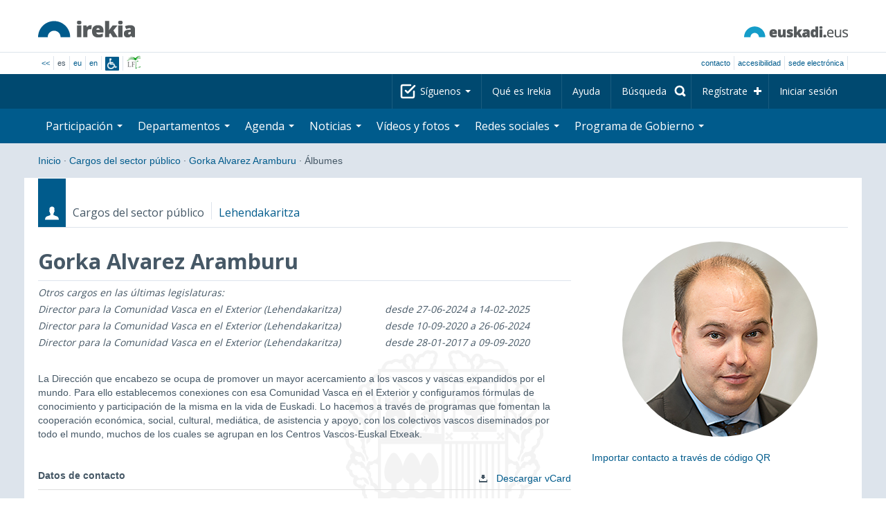

--- FILE ---
content_type: text/html; charset=utf-8
request_url: https://www.irekia.euskadi.eus/es/politicians/42-gorka-alvarez-aramburu/albums
body_size: 14565
content:
<!DOCTYPE html>
<!-- paulirish.com/2008/conditional-stylesheets-vs-css-hacks-answer-neither/ -->
<!--[if lt IE 7]> <html class="no-js ie6 oldie" lang="es"> <![endif]-->
<!--[if IE 7]>    <html class="no-js ie7 oldie" lang="es"> <![endif]-->
<!--[if IE 8]>    <html class="no-js ie8 oldie" lang="es"> <![endif]-->
<!--[if IE 9]>    <html class="no-js ie9" lang="es"> <![endif]-->

<!-- Consider adding an manifest.appcache: h5bp.com/d/Offline -->
<!--[if gt IE 8]><!--> <html class="no-js" lang="es"> <!--<![endif]-->
<head>
  <meta http-equiv="content-type" content="text/html; charset=UTF-8">
  <!-- <meta charset="utf-8"> -->
  <!-- <meta http-equiv="Content-Script-Type" content="text/javascript"> -->
  <!-- <meta http-equiv="Content-Style-Type" content="text/css"> -->
  <meta http-equiv="X-UA-Compatible" content="IE=edge">

  <meta name="Description" lang="es" content="Transparencia y participación ciudadana en Eusko Jaurlaritza - Gobierno Vasco">
  <meta name="Keywords" lang="es" content="Euskadi, País Vasco, Eusko Jaurlaritza - Gobierno Vasco, transparencia, participación ciudadana, gobierno abierto, Irekia,    Eusko Jaurlaritza, Lehendakari, gardentasuna, herritarren parte-hartzea, gobernu irekia, Basque Country,    Basque Government, Open Government, Transparency">
  <meta name="author" content="Irekia">
  
  <meta name="csrf-token" content="FszvWZ3YIfB1T1bLOAlFL0T31EcFxYpYusRAfcpkZ1TKAG3odXdZPJnjm6DMRKUUnQDJrQ1JcrtZBJnRL2vlZg">
  <meta name="csrf-param" content="authenticity_token">

<script defer data-domain="irekia.euskadi.eus" src="https://ef820.efaber.net/js/plausible.js"></script>
<script defer data-domain="irekia.euskadi.eus" src="https://pl.irekia.euskadi.eus/js/plausible.js"></script>

  <!-- Mobile viewport optimized: j.mp/bplateviewport -->
  <meta name="viewport" content="width=1210">
  <meta name="theme-color" content="#EAEAEA">
  
  <meta property="fb:pages" content="1567494823469990">
  <meta property="fb:pages" content="416723460540">

  <meta name="mobile-web-app-capable" content="yes">
<meta name="application-name" content="Irekia">

<!-- Add to homescreen for Safari on iOS -->
<meta name="apple-mobile-web-app-capable" content="yes">
<meta name="apple-mobile-web-app-status-bar-style" content="black">
<meta name="apple-mobile-web-app-title" content="Irekia">
<link rel="apple-touch-icon" sizes="57x57" href="/assets/apple/apple-icon-57x57-be1d137ac222461c1bacb0c0e08088863aa79a318161b07a51dc89ff27e64e41.png">
<link rel="apple-touch-icon" sizes="60x60" href="/assets/apple/apple-icon-60x60-3ad1372ed821339690b2ab531ec990a1ba907f72935c3d6e79e691ee0be428df.png">
<link rel="apple-touch-icon" sizes="72x72" href="/assets/apple/apple-icon-72x72-1f62d24a0386e27fdfb6b0ca74e981fd6cb4930dda5b1252badc242601dd74fe.png">
<link rel="apple-touch-icon" sizes="76x76" href="/assets/apple/apple-icon-76x76-77092c93247c2715529c69a99b633ccaa2828c00e1179ec112a8ee6f33a8a969.png">
<link rel="apple-touch-icon" sizes="114x114" href="/assets/apple/apple-icon-114x114-022d4ff43f290b24885f2e40af5b06f24fe689a451c04dff2e17ac0eed937f00.png">
<link rel="apple-touch-icon" sizes="120x120" href="/assets/apple/apple-icon-120x120-534b4e86a1deea311e0b77e32f616e6a84ffa27ca7855a5b78e92eea5122f408.png">
<link rel="apple-touch-icon" sizes="144x144" href="/assets/apple/apple-icon-144x144-56226caf2f7c35c34584c5ac6badeb502b943a1f858ae14a67fdbd3cbe8c4650.png">
<link rel="apple-touch-icon" sizes="152x152" href="/assets/apple/apple-icon-152x152-ed34a64e71e27a04b265c0a737210d207ec49b1016c14b7517d9479a0ca3ccd2.png">
<link rel="apple-touch-icon" sizes="180x180" href="/assets/apple/apple-icon-180x180-d659c1f7ed312aa92b3a5e1e0779c80563acc1bfa3fcc5f1a4ae028e18259f02.png">
<link rel="icon" type="image/png" sizes="192x192"  href="/assets/apple/android-icon-192x192-4f3e938d9ff6d12e65f38e45c915224cb8059def4e914a52f26372aafe4d31a2.png">

  <title>Irekia Eusko Jaurlaritza - Gobierno Vasco ::  Gorka Alvarez Aramburu - Fototeca departamental</title>
  <link rel="shortcut icon" href="/assets/favicon-2d77853a4c7708ecf021941c0d854a6c4ff5b860bdd4aa8e98de83b9ae22ead4.ico">

  <link rel="stylesheet" href="/assets/application-64a10607cd2f7bce28398062bc5c549fc5134fa0a3aab9d492351a0c93804271.css" />
  <link rel="stylesheet" href="/assets/public/albums-17eaaaae86f75e8c2decf675bf090b1715fb919f7f65df3cf9bbd93df4bec99b.css" />
  <link rel="stylesheet" href="/assets/public/print-405c890ce808a6e9ea8b458f56ac898ef4f527104f5a181fa08abf4726feadff.css" media="print" />
  

  <script src="/assets/modernizr-2.6.2.min-e9773a69d4d509faccb3cab64446e38606ed4e0deb9b02318b36a5298f951e34.js"></script>
<script src="/assets/jquery-1.10.0.min-ec93424be84325aca725334dba51f7ca1b094d3db846c82666c819e996a124fc.js"></script>
  
    <script src="/assets/public/irekia_tracking-410207477df6aeb02b659efb5926ae57e89908974c154600340ee2cb9c3eade3.js"></script>

<!-- ANALYTICS initializaton -->
<script type="text/javascript">

  var Irekia = {};

  (function(i,s,o,g,r,a,m){i['GoogleAnalytcsObject']=r;i[r]=i[r]||function(){
    (i[r].q=i[r].q||[]).push(arguments)},i[r].l=1*new Date();a=s.createElement(o),
    m=s.getElementsByTagName(o)[0];a.async=1;a.src=g;m.parentNode.insertBefore(a,m)
    })(window,document,'script','//www.google-analytics.com/analytics.js','ga');
  
  
    ga('create', 'UA-10951282-1', 'auto');

  ga('send', 'pageview');
    
  ga('set', 'dimension1', 'Ciudadanos')
ga('set', 'dimension2', 'Multimedia');
  
</script>


  
  
  

  <script src="https://insuit.net/i4tservice/insuit-app.js" async="async" type="text/javascript" data-insuit-id="insuit"></script>
</head>

<body>
  

  <div class="alert alert-warning alert-dismissable fade in text-center hidden donotprint" id="iexplorer_warning">
    <button class="close" data-dismiss="alert" aria-label="Close"><span aria-hidden="true">&times;</span></button>
    <p>Este portal no garantiza su funcionamiento íntegro en las diferentes versiones del navegador iExplorer. Si detecta cualquier anomalía, por favor, utilice otro navegador.</p>
  </div>
  
  <header>
    <div id='header_logos' class="container">
  <div class='row-fluid'>
    <a class="logo pull-left" href="/?locale=es"><img alt="Irekia logo" src="/assets/logo-02aaf8760688708ce9d03974458c9119364c2320f2ebd4a0fffc0e184d546aed.png" /></a>
    <a class="net_logo pull-right" rel="external" href="https://www.euskadi.eus/inicio/"><img alt="Euskadi.net" src="/assets/euskadi_eus_logo-55cd4f4b32e41d8d50fba0d52264d1df7dc4c66c9147e0f3b11c52377ed28a5e.png" /></a>
    
  </div>  
</div>
<div id='header_tools_container' class='fullcontainer'>
  <div id='header_tools' class="container">
    <ul class="languages pull-left">                    
      <li><a class="passive" href="/lang">&lt;&lt;</a></li>
        <li>es</li>
        <li><a href="/eu/politicians/42-gorka-alvarez-aramburu/albums">eu</a></li>
        <li><a href="/en/politicians/42-gorka-alvarez-aramburu/albums">en</a></li>
        <li class='insuit'>
          <a id='insuit' rel='canonical' href='#'><span>Insuit</span></a>
        </li>
      <li class='lectura_facil es'>
        <a href="/lf?locale=es">
          <span>Lectura fácil</span>
</a>      </li>
    </ul>
    <ul class="user_options pull-right">
        <li >
          <a data-popup="true" rel="external" href="https://www.euskadi.eus/contactar/-/contacta-a-traves-de-internet-telefono-y-presencialmente/">Contacto</a>
        </li>
        <li >
          <a data-popup="true" rel="external" href="https://www.euskadi.eus/gobierno-vasco/-/accesibilidad-euskadieus/">Accesibilidad</a>
        </li>
        <li class=last>
          <a title="Trámites de Eusko Jaurlaritza - Gobierno Vasco en un entorno seguro" data-popup="true" rel="external" href="https://www.euskadi.eus/sede-electronica/">sede electrónica</a>
        </li>
    </ul>
  </div>
</div>

    <nav id='nav_top' class='fullcontainer'>
  <div class='container'>
    <div class='navbar'>
      <div class='navbar-inner'>
        <ul class='nav pull-right'>
          <li class='dropdown nav_follow'>
            <a class="dropdown-toggle" data-toggle="dropdown" href="#">
              Síguenos
              <b class='caret'></b>
</a>            <ul class='dropdown-menu follow_irekia'>
                <li><a class="x_twitter follow" rel="external" href="https://twitter.com/irekia"><span>Irekia en X</span></a></li>
                <li><a class="facebook follow" rel="external" href="https://www.facebook.com/pages/Irekia/416723460540"><span>Irekia en Facebook</span></a></li>
                <li><a class="youtube follow" rel="external" href="https://www.youtube.com/irekia"><span>Irekia en YouTube</span></a></li>
                <li><a class="instagram follow" rel="external" href="https://www.instagram.com/irekiaejgv/"><span>Irekia en Instagram</span></a></li>
                <li><a class="linkedin follow" rel="external" href="https://es.linkedin.com/company/irekia-euskojaurlaritza-gobiernovasco"><span>Irekia en Linkedin</span></a></li>
                <li><a class="tiktok follow" rel="external" href="https://www.tiktok.com/@irekiaejgv"><span>Irekia en TikTok</span></a></li>
                <li><a class="threads follow" rel="external" href="https://www.threads.net/@irekiaejgv"><span>Irekia en Threads</span></a></li>
                <li><a class="gob_eus_x_twitter follow" rel="external" href="https://twitter.com/Gob_eus"><span>gob_eus en X</span></a></li>
                <li><a class="gob_eus_facebook follow" rel="external" href="https://www.facebook.com/EuskoJaurlaritza"><span>gob_eus en Facebook</span></a></li>
                <li><a class="gob_eus_linkedin follow" rel="external" href="https://es.linkedin.com/company/eusko-jaurlaritza-gobierno-vasco"><span>gob_eus en Linkedin</span></a></li>
            </ul>
          </li>
          <li>
            <a href="/es/site/page/about">Qué es Irekia</a>
          </li>
          <li>
            <a href="/es/site/page/help">Ayuda</a>
          </li> 
          <li class='nav_search'>
            <a class="search_label" href="/es/search/new"><span>Búsqueda</span></a>
            <form class="navbar-search search_form" style="display:none" role="search" action="/es/search" accept-charset="UTF-8" method="post"><input type="hidden" name="authenticity_token" value="4IRp5W8gA8huHyUI61H_VpZ227HvNcLBwokxa85y0uePN4KYP9VvyDVtLohtlEF6GmGBeLMR1ybngebsolsOmA" autocomplete="off" />
              <input type="hidden" name="key" id="key" value="keyword" autocomplete="off" />
              <input type="hidden" name="new" id="new" value="true" autocomplete="off" />
              <input type="text" name="value" id="value" value="" aria-label="Búsqueda" />
              <input type="submit" name="commit" value="Buscar" />
</form>          </li>
            <li class='dropdown nav_signup'>
              <a class="dropdown-toggle dropdown-remote register" data-source="/es/people/intro" data-toggle="dropdown" href="/es/people/intro">Regístrate</a>
              <div class='dropdown-menu'>
                <div class='dropdown-menu-content container'>
                  <div class="spinner"><img alt="" src="/assets/ajax-loader-c6f6eb10a4472f02adf0f74f0805afb04a0bd0f4644a1eeff94d9b36d2ffeaf6.gif" /></div>
                </div>  
              </div>
            </li>
            <li class='dropdown nav_login'>
              <a class="dropdown-toggle dropdown-remote login" data-source="/es/login" data-toggle="dropdown" href="/es/login">Iniciar sesión</a>
              <div class='dropdown-menu'>
                <div class='dropdown-menu-content container'>
                  <div class="spinner"><img alt="" src="/assets/ajax-loader-c6f6eb10a4472f02adf0f74f0805afb04a0bd0f4644a1eeff94d9b36d2ffeaf6.gif" /></div>
                </div>  
              </div>
            </li>
        </ul>
      </div>
    </div>
  </div>
</nav>

    <nav role='navigation' id='nav_bottom' class='fullcontainer'>
  <div class='container'>
    <div class='navbar'>
      <div class='navbar-inner'>
        <ul class='nav pull-left'>
          <li class='dropdown proposals'>
            <a class="dropdown-toggle dropdown-remote proposals" data-source="/es/proposals/summary" data-toggle="dropdown" id="proposalsDropdownMenuButton" aria-expanded="false" href="/es/proposals">Participación <b class='caret'></b></a>
            <div class='dropdown-menu proposals' aria-labelledby="proposalsDropdownMenuButton"> 
              <div class='dropdown-menu-content row-fluid'>
                <div class='span4'>
                  <ul class='nav-list'>
  <li><a href="/es/proposals">Peticiones ciudadanas</a></li>
  <li><a href="/es/debates">Propuestas de Gobierno</a></li>
  <li><a href="/es/answers">Respuestas del Gobierno</a></li>
  <li><a href="/es/surveys">Encuestas</a></li>
  <li><a href="/es/site/feeds">RSS de Noticias</a></li>
  <li><a href="/es/pages/35812">Participación en Europa</a>
  <li><a rel="external" target="_blank" href="http://www.ogp.euskadi.eus/inicio/">OGP Euskadi</a>
</ul>

                </div>
                <div class='span8'>                  
                  <div class="spinner"><img alt="" src="/assets/ajax-loader-c6f6eb10a4472f02adf0f74f0805afb04a0bd0f4644a1eeff94d9b36d2ffeaf6.gif" /><span class="spinner_text">Cargando últimas peticiones y propuestas...</span></div>
                </div>
              </div>
            </div>
          </li>
          <li class='dropdown departments'>
            <a class="dropdown-toggle" data-toggle="dropdown" href="/es/departments">Departamentos <b class='caret'></b></a>
            <div class='dropdown-menu departments w-auto'>
              <div class='dropdown-menu-content'>
                <ul class='nav-list departments'>
                    <li class="text-nowrap"><a href="/es/departments/118-lehendakaritza">Lehendakaritza</a></li>
                    <li class="text-nowrap"><a href="/es/departments/119-cultura-politica-linguistica">Cultura y Política Lingüística</a></li>
                    <li class="text-nowrap"><a href="/es/departments/120-economia-trabajo-empleo">Economía, Trabajo y Empleo</a></li>
                    <li class="text-nowrap"><a href="/es/departments/121-hacienda-finanzas">Hacienda y Finanzas</a></li>
                    <li class="text-nowrap"><a href="/es/departments/122-gobernanza-administracion-digital-autogobierno">Gobernanza, Administración Digital y Autogobierno</a></li>
                    <li class="text-nowrap"><a href="/es/departments/123-industria-transicion-energetica-sostenibilidad">Industria, Transición Energética y Sostenibilidad</a></li>
                    <li class="text-nowrap"><a href="/es/departments/124-seguridad">Seguridad</a></li>
                    <li class="text-nowrap"><a href="/es/departments/125-educacion">Educación</a></li>
                    <li class="text-nowrap"><a href="/es/departments/126-vivienda-agenda-urbana">Vivienda y Agenda Urbana</a></li>
                    <li class="text-nowrap"><a href="/es/departments/127-salud">Salud</a></li>
                    <li class="text-nowrap"><a href="/es/departments/128-bienestar-juventud-reto-demografico">Bienestar, Juventud y Reto Demográfico</a></li>
                    <li class="text-nowrap"><a href="/es/departments/129-movilidad-sostenible">Movilidad Sostenible</a></li>
                    <li class="text-nowrap"><a href="/es/departments/130-ciencia-universidades-innovacion">Ciencia, Universidades e Innovación</a></li>
                    <li class="text-nowrap"><a href="/es/departments/131-turismo-comercio-consumo">Turismo, Comercio y Consumo</a></li>
                    <li class="text-nowrap"><a href="/es/departments/132-alimentacion-desarrollo-rural-agricultura-pesca">Alimentación, Desarrollo Rural, Agricultura y Pesca</a></li>
                    <li class="text-nowrap"><a href="/es/departments/133-justicia-derechos-humanos">Justicia y Derechos Humanos</a></li>
                  <li class="divider" style="background-color: transparent;">&nbsp;</li>
                  <li><a href="/es/departments">Visión global</a></li>
                  <li><a href="/es/politicians">Cargos del sector público</a></li>
                </ul>
              </div>
            </div>
          </li>
          <li class='dropdown events'>
            <a class="dropdown-toggle dropdown-remote events" data-source="/es/events/summary" data-toggle="dropdown" href="/es/events">Agenda <b class='caret'></b></a>
            <div class='dropdown-menu events'> 
              <div class='dropdown-menu-content row-fluid'>
                <div class='span4'>
                    
<div class='calendar calendar_container '>
  <div class="content">
    <div class="clearfix">
      
              <div class="cal_nav">
        <ul class="month_names">
        <li class="prev_month_link"></li>
        <li class="current_month"><span class="current january"><span>enero 2026</span></span></li>
        <li class="next_month_link"></li>
        </ul>
        </div>
        <div class="cal_table_a">
        <div class="cal_table_b">
        <div class="cal_table_c">
        <div class="cal_table_d">
        <table class="calendar">
          <thead class="visually-hidden">
            <tr class="day_names"><th scope="col" class="monday"><abbr title="Lunes">Lun</abbr></th><th scope="col" class="tuesday"><abbr title="Martes">Mar</abbr></th><th scope="col" class="wednesday"><abbr title="Miércoles">Mier</abbr></th><th scope="col" class="thursday"><abbr title="Jueves">Jue</abbr></th><th scope="col" class="friday"><abbr title="Viernes">Vie</abbr></th><th scope="col" class="saturday"><abbr title="Sábado">Sab</abbr></th><th scope="col" class="sunday"><abbr title="Domingo">Dom</abbr></th></tr>
          </thead>
          <tbody>
            <tr><td class="day otherMonth normalDay f1to3events day1" id="d29_12"><div class="day_number"><a class="day_number" href="/es/politicians/42/events?day=29&amp;month=12&amp;year=2025#middle">29</a></div><div class="events"><a href="/es/events?day=29&amp;month=12&amp;politician_id=42&amp;year=2025">3 eventos</a></div></td><td class="day otherMonth normalDay f1to3events day2" id="d30_12"><div class="day_number"><a class="day_number" href="/es/politicians/42/events?day=30&amp;month=12&amp;year=2025#middle">30</a></div><div class="events"><a href="/es/events?day=30&amp;month=12&amp;politician_id=42&amp;year=2025">3 eventos</a></div></td><td class="day otherMonth normalDay f1to3events day3" id="d31_12"><div class="day_number"><a class="day_number" href="/es/politicians/42/events?day=31&amp;month=12&amp;year=2025#middle">31</a></div><div class="events"><a href="/es/events?day=31&amp;month=12&amp;politician_id=42&amp;year=2025">3 eventos</a></div></td><td class="day normalDay empty day4" id="d1_1"><div class="day_number"><a class="day_number" href="/es/politicians/42/events?day=1&amp;month=1&amp;year=2026#middle">1</a></div></td><td class="day normalDay empty day5" id="d2_1"><div class="day_number"><a class="day_number" href="/es/politicians/42/events?day=2&amp;month=1&amp;year=2026#middle">2</a></div></td><td class="day weekend empty day6" id="d3_1"><div class="day_number"><a class="day_number" href="/es/politicians/42/events?day=3&amp;month=1&amp;year=2026#middle">3</a></div></td><td class="day weekend empty day0" id="d4_1"><div class="day_number"><a class="day_number" href="/es/politicians/42/events?day=4&amp;month=1&amp;year=2026#middle">4</a></div></td></tr><tr><td class="day normalDay f1to3events day1" id="d5_1"><div class="day_number"><a class="day_number" href="/es/politicians/42/events?day=5&amp;month=1&amp;year=2026#middle">5</a></div><div class="events"><a href="/es/events?day=5&amp;month=1&amp;politician_id=42&amp;year=2026">2 eventos</a></div></td><td class="day normalDay empty day2" id="d6_1"><div class="day_number"><a class="day_number" href="/es/politicians/42/events?day=6&amp;month=1&amp;year=2026#middle">6</a></div></td><td class="day normalDay f1to3events day3" id="d7_1"><div class="day_number"><a class="day_number" href="/es/politicians/42/events?day=7&amp;month=1&amp;year=2026#middle">7</a></div><div class="events"><a href="/es/events?day=7&amp;month=1&amp;politician_id=42&amp;year=2026">2 eventos</a></div></td><td class="day normalDay f5to7events day4" id="d8_1"><div class="day_number"><a class="day_number" href="/es/politicians/42/events?day=8&amp;month=1&amp;year=2026#middle">8</a></div><div class="events"><a href="/es/events?day=8&amp;month=1&amp;politician_id=42&amp;year=2026">6 eventos</a></div></td><td class="day normalDay mt7events day5" id="d9_1"><div class="day_number"><a class="day_number" href="/es/politicians/42/events?day=9&amp;month=1&amp;year=2026#middle">9</a></div><div class="events"><a href="/es/events?day=9&amp;month=1&amp;politician_id=42&amp;year=2026">11 eventos</a></div></td><td class="day weekend empty day6" id="d10_1"><div class="day_number"><a class="day_number" href="/es/politicians/42/events?day=10&amp;month=1&amp;year=2026#middle">10</a></div></td><td class="day weekend f1to3events day0" id="d11_1"><div class="day_number"><a class="day_number" href="/es/politicians/42/events?day=11&amp;month=1&amp;year=2026#middle">11</a></div><div class="events"><a href="/es/events?day=11&amp;month=1&amp;politician_id=42&amp;year=2026">2 eventos</a></div></td></tr><tr><td class="day normalDay f3to5events day1" id="d12_1"><div class="day_number"><a class="day_number" href="/es/politicians/42/events?day=12&amp;month=1&amp;year=2026#middle">12</a></div><div class="events"><a href="/es/events?day=12&amp;month=1&amp;politician_id=42&amp;year=2026">5 eventos</a></div></td><td class="day normalDay mt7events day2" id="d13_1"><div class="day_number"><a class="day_number" href="/es/politicians/42/events?day=13&amp;month=1&amp;year=2026#middle">13</a></div><div class="events"><a href="/es/events?day=13&amp;month=1&amp;politician_id=42&amp;year=2026">9 eventos</a></div></td><td class="day normalDay mt7events day3" id="d14_1"><div class="day_number"><a class="day_number" href="/es/politicians/42/events?day=14&amp;month=1&amp;year=2026#middle">14</a></div><div class="events"><a href="/es/events?day=14&amp;month=1&amp;politician_id=42&amp;year=2026">9 eventos</a></div></td><td class="day normalDay mt7events day4" id="d15_1"><div class="day_number"><a class="day_number" href="/es/politicians/42/events?day=15&amp;month=1&amp;year=2026#middle">15</a></div><div class="events"><a href="/es/events?day=15&amp;month=1&amp;politician_id=42&amp;year=2026">8 eventos</a></div></td><td class="day normalDay mt7events day5" id="d16_1"><div class="day_number"><a class="day_number" href="/es/politicians/42/events?day=16&amp;month=1&amp;year=2026#middle">16</a></div><div class="events"><a href="/es/events?day=16&amp;month=1&amp;politician_id=42&amp;year=2026">13 eventos</a></div></td><td class="day weekend f3to5events day6" id="d17_1"><div class="day_number"><a class="day_number" href="/es/politicians/42/events?day=17&amp;month=1&amp;year=2026#middle">17</a></div><div class="events"><a href="/es/events?day=17&amp;month=1&amp;politician_id=42&amp;year=2026">5 eventos</a></div></td><td class="day weekend f1to3events day0" id="d18_1"><div class="day_number"><a class="day_number" href="/es/politicians/42/events?day=18&amp;month=1&amp;year=2026#middle">18</a></div><div class="events"><a href="/es/events?day=18&amp;month=1&amp;politician_id=42&amp;year=2026">1 evento</a></div></td></tr><tr><td class="day today normalDay mt7events day1" id="d19_1"><div class="day_number"><a class="day_number" href="/es/politicians/42/events?day=19&amp;month=1&amp;year=2026#middle">19</a></div><div class="events"><a href="/es/events?day=19&amp;month=1&amp;politician_id=42&amp;year=2026">17 eventos</a></div></td><td class="day normalDay mt7events day2" id="d20_1"><div class="day_number"><a class="day_number" href="/es/politicians/42/events?day=20&amp;month=1&amp;year=2026#middle">20</a></div><div class="events"><a href="/es/events?day=20&amp;month=1&amp;politician_id=42&amp;year=2026">18 eventos</a></div></td><td class="day normalDay mt7events day3" id="d21_1"><div class="day_number"><a class="day_number" href="/es/politicians/42/events?day=21&amp;month=1&amp;year=2026#middle">21</a></div><div class="events"><a href="/es/events?day=21&amp;month=1&amp;politician_id=42&amp;year=2026">10 eventos</a></div></td><td class="day normalDay mt7events day4" id="d22_1"><div class="day_number"><a class="day_number" href="/es/politicians/42/events?day=22&amp;month=1&amp;year=2026#middle">22</a></div><div class="events"><a href="/es/events?day=22&amp;month=1&amp;politician_id=42&amp;year=2026">11 eventos</a></div></td><td class="day normalDay f5to7events day5" id="d23_1"><div class="day_number"><a class="day_number" href="/es/politicians/42/events?day=23&amp;month=1&amp;year=2026#middle">23</a></div><div class="events"><a href="/es/events?day=23&amp;month=1&amp;politician_id=42&amp;year=2026">7 eventos</a></div></td><td class="day weekend empty day6" id="d24_1"><div class="day_number"><a class="day_number" href="/es/politicians/42/events?day=24&amp;month=1&amp;year=2026#middle">24</a></div></td><td class="day weekend f1to3events day0" id="d25_1"><div class="day_number"><a class="day_number" href="/es/politicians/42/events?day=25&amp;month=1&amp;year=2026#middle">25</a></div><div class="events"><a href="/es/events?day=25&amp;month=1&amp;politician_id=42&amp;year=2026">1 evento</a></div></td></tr><tr><td class="day normalDay f1to3events day1" id="d26_1"><div class="day_number"><a class="day_number" href="/es/politicians/42/events?day=26&amp;month=1&amp;year=2026#middle">26</a></div><div class="events"><a href="/es/events?day=26&amp;month=1&amp;politician_id=42&amp;year=2026">2 eventos</a></div></td><td class="day normalDay f1to3events day2" id="d27_1"><div class="day_number"><a class="day_number" href="/es/politicians/42/events?day=27&amp;month=1&amp;year=2026#middle">27</a></div><div class="events"><a href="/es/events?day=27&amp;month=1&amp;politician_id=42&amp;year=2026">1 evento</a></div></td><td class="day normalDay empty day3" id="d28_1"><div class="day_number"><a class="day_number" href="/es/politicians/42/events?day=28&amp;month=1&amp;year=2026#middle">28</a></div></td><td class="day normalDay f3to5events day4" id="d29_1"><div class="day_number"><a class="day_number" href="/es/politicians/42/events?day=29&amp;month=1&amp;year=2026#middle">29</a></div><div class="events"><a href="/es/events?day=29&amp;month=1&amp;politician_id=42&amp;year=2026">5 eventos</a></div></td><td class="day normalDay f1to3events day5" id="d30_1"><div class="day_number"><a class="day_number" href="/es/politicians/42/events?day=30&amp;month=1&amp;year=2026#middle">30</a></div><div class="events"><a href="/es/events?day=30&amp;month=1&amp;politician_id=42&amp;year=2026">1 evento</a></div></td><td class="day weekend empty day6" id="d31_1"><div class="day_number"><a class="day_number" href="/es/politicians/42/events?day=31&amp;month=1&amp;year=2026#middle">31</a></div></td><td class="day otherMonth weekend empty day0" id="d1_2"><div class="day_number"><a class="day_number" href="/es/politicians/42/events?day=1&amp;month=2&amp;year=2026#middle">1</a></div></td></tr>
          </tbody>
        </table>
        </div>
        </div>
        </div>
        </div>
        <div class="cal_nav bottom">
        <ul class="month_names">
        <li class="prev_month_link"></li>
        <li class="current_month"><span class="current january"><span>enero 2026</span></span></li>
        <li class="next_month_link"></li>
        </ul>
        </div>

    </div>
  </div>  


</div>  


                </div>
                <div class='span8'>                  
                  <div class="spinner"><img alt="" src="/assets/ajax-loader-c6f6eb10a4472f02adf0f74f0805afb04a0bd0f4644a1eeff94d9b36d2ffeaf6.gif" /><span class="spinner_text">Cargando próximos eventos...</span></div>
                </div>
              </div>
            </div>
          </li>
          <li class='dropdown news'>
            <a class="dropdown-toggle dropdown-remote news" data-source="/es/news/summary" data-toggle="dropdown" href="/es/news">Noticias <b class='caret'></b></a>
            <div class='dropdown-menu news'> 
              <div class='dropdown-menu-content row-fluid'>
                <div class='span5'>
                  <div class='menu_heading'>Consulta las noticias por departamentos</div>
<ul class='nav-list departments'>
    <li><a href="/es/departments/118/news#middle">Lehendakaritza</a></li>
    <li><a href="/es/departments/119/news#middle">Cultura y Política Lingüística</a></li>
    <li><a href="/es/departments/120/news#middle">Economía, Trabajo y Empleo</a></li>
    <li><a href="/es/departments/121/news#middle">Hacienda y Finanzas</a></li>
    <li><a href="/es/departments/122/news#middle">Gobernanza, Administración Digital y Autogobierno</a></li>
    <li><a href="/es/departments/123/news#middle">Industria, Transición Energética y Sostenibilidad</a></li>
    <li><a href="/es/departments/124/news#middle">Seguridad</a></li>
    <li><a href="/es/departments/125/news#middle">Educación</a></li>
    <li><a href="/es/departments/126/news#middle">Vivienda y Agenda Urbana</a></li>
    <li><a href="/es/departments/127/news#middle">Salud</a></li>
    <li><a href="/es/departments/128/news#middle">Bienestar, Juventud y Reto Demográfico</a></li>
    <li><a href="/es/departments/129/news#middle">Movilidad Sostenible</a></li>
    <li><a href="/es/departments/130/news#middle">Ciencia, Universidades e Innovación</a></li>
    <li><a href="/es/departments/131/news#middle">Turismo, Comercio y Consumo</a></li>
    <li><a href="/es/departments/132/news#middle">Alimentación, Desarrollo Rural, Agricultura y Pesca</a></li>
    <li><a href="/es/departments/133/news#middle">Justicia y Derechos Humanos</a></li>
</ul>

<ul class='nav-list departments'>
    <li>
      <a href="/es/search/1060990">
        <img style="max-height: 20px" alt="" src="/assets/logos/kpe_logo-5138682b346c655008cbf2d6d29cc9706e36991e58b4c32bfb10d3b0217cddc3.png" />
        Apertura de plicas
</a>    </li>
  <li><a href="/es/bulletin_subscriptions">Suscripción Boletín de noticias</a></li>
</ul>

                </div>
                <div class='span7'>                  
                  <div class="spinner"><img alt="" src="/assets/ajax-loader-c6f6eb10a4472f02adf0f74f0805afb04a0bd0f4644a1eeff94d9b36d2ffeaf6.gif" /><span class="spinner_text">Cargando últimas noticias...</span></div>
                </div>
              </div>
            </div>
          </li>
          <li class='dropdown videos_photos'>
            <a class="dropdown-toggle dropdown-remote videos" data-source="/es/web_tv/summary" data-toggle="dropdown" href="/es/web_tv">Vídeos y fotos <b class='caret'></b></a>
            <div class='dropdown-menu videos_photos pull-right'> 
              <div class='dropdown-menu-content row-fluid'>
                <div class='span4'>
                  <ul class='nav-list'>
  <li><a href="/es/web_tv">Vídeos</a></li>
  <li class='indented'><a href="/es/web_tv/closed_captions">Vídeos subtitulados (beta)</a></li>
  <li><a href="/es/albums">Fotos</a></li>
  <!--<li></li>
  <li></li>
  <li></li>-->
</ul>

                </div>
                <div class='span8'>                  
                  <div class="spinner"><img alt="" src="/assets/ajax-loader-c6f6eb10a4472f02adf0f74f0805afb04a0bd0f4644a1eeff94d9b36d2ffeaf6.gif" /><span class="spinner_text">Cargando reportajes destacados...</span></div>
                </div>
              </div>
            </div>
          </li>
          <li class='dropdown snetworks'>
            <a class="dropdown-toggle dropdown-link" data-toggle="dropdown" href="/es/site/snetworking">Redes sociales <b class='caret'></b></a>
            <div class='dropdown-menu snetworks pull-right'>
              <div class='dropdown-menu-content row-fluid'>
                <div class='span4'>
                  <ul class='nav-list'>
                    <li><a href="/es/site/snetworking">Presencia en las redes</a></li>
                    <!--<li></li>-->
                    <li><a href="/es/site/page/mobile_apps">Apps para móviles</a></li>
                  </ul>
                </div>
                <div class='span8'>
                  <div class='description'>
                    <p>Conscientes del uso y la importancia de las redes sociales para la ciudadanía, recogemos aquí lo que se publica en Euskadi agrupado en los apartados referenciados aquí. </p>
                  </div>
                </div>
              </div>
            </div>
          </li>
          <!--<li class='programa'>
          </li>-->
          <li class='dropdown programa'>
            <a class="dropdown-toggle dropdown-link" data-toggle="dropdown" href="/es/site/page/programa_gobierno">Programa de Gobierno <b class='caret'></b></a>
            <div class='dropdown-menu programa pull-right w-auto'>
              <div class='dropdown-menu-content row-fluid'>
                <ul class='nav-list'>
                  <li><span>Programa de Gobierno: </span></li>
                  <li class='indented-with-bullet'><a rel="external" href="https://programa.irekia.euskadi.eus/?locale=es">Seguimiento de actuaciones</a></li>
                  <li class='indented-with-bullet'><a href="https://bideoak2.euskadi.eus/paginas/page_98299/Programa_Gobierno_2024-2028_es.pdf">Programa de Gobierno (PDF)</a></li>
                  <!--<li class='indented-with-bullet'></li>-->
                  <li class='indented-with-bullet text-nowrap'><a rel="external" href="https://bideoak2.euskadi.eus/paginas/page_98299/LF_Programa_Gobierno_es.pdf">Programa de Gobierno – Lectura Fácil (PDF)</a></li>
                  <!--<li class='indented'></li>
                  <li class='indented'></li>
                  <li class='indented'></li>-->
                  <li><a rel="external" href="https://www.euskadi.eus/web01-s1leheko/es/?r01kQry=tC:euskadi;tF:planificacion_gobierno;tT:plan_gubernamental;m:contentName.LIKE._planest_xiileg,documentLanguage.EQ.es;o:contentName.ASC;p:Inter">Planificación estratégica</a></li>
                  <li><a rel="external" href="https://www.euskadi.eus/web01-s1leheko/es/?r01kQry=tC:euskadi;tF:planificacion_gobierno;tT:proyecto_ley;m:contentName.LIKE._pley_xiileg,documentLanguage.EQ.es;o:contentName.ASC;p:Inter">Programa legislativo</a></li> 
                  <!--<li></li>-->
                  <li><a rel="external" href="https://www.euskadi.eus/planificacion-de-legislaturas-anteriores/web01-s1leheko/es/">Planificación de legislaturas anteriores</a></li>
                  <!--<li><span>: </span></li>-->
                  <!--<li class='indented-with-bullet'></li>-->
                  <!--<li class='indented-with-bullet'></li>-->
                  <!--<li class='indented-with-bullet'></li>-->
                  <!--<li class='indented-with-bullet'></li>-->
                </ul>
              </div>
            </div>
          </li>
        </ul>
      </div>
    </div>
  </div>
</nav>

  </header>
  
  <div id="main" class="fullcontainer albums index">
    
<div class="breadcrumbs container">
  <ul>
    <li><a href="/?locale=es">Inicio</a> <span class="divider">&middot;</span></li>
      <li><a href="/es/politicians">Cargos del sector público</a> <span class="divider">&middot;</span></li>
      <li><a href="/es/politicians/42-gorka-alvarez-aramburu">Gorka Alvarez Aramburu</a> <span class="divider">&middot;</span></li>
      <li class="active">Álbumes</li>
  </ul>
</div>


      
<div class='section container politicians summary intro'>
  
<div class='context'>
  <span class="ribbon politicians"></span>
  <span class='type'>Cargos del sector público</span>
  <span class="area"><a href="/es/departments/118-lehendakaritza">Lehendakaritza</a></span>
</div>

  <div class='section_main row-fluid'>
    <div class='section_content span8'>
      <div class='politicians summary'>
        <h1 class='title'>Gorka Alvarez Aramburu</h1>
          <div class='position'>
            <table class="table">
              <thead class="visually-hidden">
                <tr>
                  <th>Cargos</th>
                  <th>Fecha de inicio - Fecha fin</th>
                </tr>
              </thead>
              
                <tr class="old_appointment">
                  <td>Otros cargos en las últimas legislaturas: </td>
                  <td>&nbsp;</td>
                </tr>
                <tr class="old_appointment">
  <td class="role_name">
    Director para la Comunidad Vasca en el Exterior
     (Lehendakaritza)    
  </td>  
  <td class="dates">
       desde 27-06-2024 a 14-02-2025
  </td>
</tr><tr class="old_appointment">
  <td class="role_name">
    Director para la Comunidad Vasca en el Exterior
     (Lehendakaritza)    
  </td>  
  <td class="dates">
       desde 10-09-2020 a 26-06-2024
  </td>
</tr><tr class="old_appointment">
  <td class="role_name">
    Director para la Comunidad Vasca en el Exterior
     (Lehendakaritza)    
  </td>  
  <td class="dates">
       desde 28-01-2017 a 09-09-2020
  </td>
</tr>
            </table>
          </div>
        <div class='text'>
          <p>La Dirección que encabezo se ocupa de promover un mayor acercamiento a los vascos y vascas expandidos por el mundo. Para ello establecemos conexiones con esa Comunidad Vasca en el Exterior y configuramos fórmulas de conocimiento y participación de la misma en la vida de Euskadi. Lo hacemos a través de programas que fomentan la cooperación económica, social, cultural, mediática, de asistencia y apoyo, con los colectivos vascos diseminados por todo el mundo, muchos de los cuales se agrupan en los Centros Vascos-Euskal Etxeak.</p>
        </div>

          <div class="politician_contact_data">
            <span>Datos de contacto</span>
            <div class="politician_vcard">
              <a href="/es/politicians/42.vcf">
                <img alt="VCard" src="/assets/icons/sidebar_downloads-a481b478c0bba326e65e67b28cc2c2750692e624c75b5d3c8e3f5ffc0452b8c4.png" />
                Descargar vCard
</a>            </div>
            
            <table class="table">
                <tr>
                  <th>Email</th>
                  <td>euskaletxeak@euskadi.eus</td>
                </tr>
                <tr>
                  <th>Teléfono</th>
                  <td>945018127</td>
                </tr>
                <tr>
                  <th>Dirección</th>
                  <td><p>Navarra, 2<br>01007, Vitoria-Gasteiz, Araba/Álava</p></td>
                </tr>
            </table>
          </div>
        
          <div class="politician_cv">
    <span>Curriculum Vitae:</span>
    <ul id="politician_cvs">
        <li>
          <div class="icon pdf"></div>
          <a title="alvarez_aranburu_gorka_es.pdf" class="download" target="_blank" href="/api/politicians/42/cv?locale=es">alvarez_aranburu_gorka_es.pdf</a>
          <span class="footer">100 KB (pdf)</span>
        </li>
    </ul>
  </div>

      </div>
    </div>
    <div class='section_aside span4'>
      <div class='aside_module politician_avatar'>
        <a href="https://www.irekia.euskadi.eus/es/politicians/42-gorka-alvarez-aramburu"><img class="avatar big_280" alt="Foto Gorka Alvarez Aramburu" src="/api/politicians/42-gorka-alvarez-aramburu/photo" /><span class="ieframe"> </span></a>
      </div>
        <div class="politician_qrcode">
          <a data-toggle="collapse" href="#politician_qrcode">Importar contacto a través de código QR</a>
          <div id="politician_qrcode" class="collapse">
            <div class="politician_qrcode_title">Escanea el siguiente código para añadir este cargo a tus contactos (vCard)
            </div>
            <img alt="VCard" src="/qr_codes/politicians/42.png" />
          </div>
        </div>
    </div>
  </div>
</div>

  <div class='nav_middle politician_nav container' id='middle'>
  <div class='row-fluid'>
    <div class='span12 tabs_container'>
      <ul class='nav nav-tabs nav_middle_tabs politician_tabs'>
        <li class="">
          <a href="/es/politicians/42-gorka-alvarez-aramburu/news#middle">NOTICIAS</a>
        </li>
        <li class="">
          <a href="/es/politicians/42-gorka-alvarez-aramburu/events#middle">EVENTOS</a>
        </li>
        <li class="">
          <a href="/es/politicians/42-gorka-alvarez-aramburu/videos#middle">VÍDEOS</a>
        </li>
        <li class="active">
          <a href="/es/politicians/42-gorka-alvarez-aramburu/albums#middle">ÁLBUMES</a>
        </li>
        <li class="">
        <a href="/es/politicians/42/grafikoak_resources#middle">DATOS ECONÓMICOS</a>
        </li>
      </ul>
    </div>
  </div>
  
</div>

  <div class='section container albums index'>
  
  <div class='section_main row-fluid'>
    <div class='section_content span12'>
      <div class="section_heading"> Gorka Alvarez Aramburu - Fototeca departamental</div>
      <div class='albums index'>
        
<div class='section_heading'>Destacado</div>
<div class='featured_media featured_album row-fluid'>
  <div class='featured_image span7'>
    <a href="/es/albums/26783-gaztemundu-2024-completa-segunda-semana-recorrido"><img alt="Gaztemundu 2024 completa su segunda semana de recorrido" src="https://bideoak2.euskadi.eus/2024/12/18/news_98251/n770/n770_1_Artxiboa.jpg" /></a> 
  </div>
  <div class='featured_content span5'>
    <div class="title"><a href="/es/albums/26783-gaztemundu-2024-completa-segunda-semana-recorrido">Gaztemundu 2024 completa su segunda semana de recorrido</a></div>
    <div class="date meta_article"><i class="ico_date"></i><div class="meta_text">18 de diciembre de 2024</div></div>
  </div>
</div>

        
        <div class='section_heading'>Más álbumes</div>
        
        
<div class='filtered_content' id="filtered_content">
    <div class="grid albums_grid ">
        <div class='row-fluid'>
          
<div class="grid_item album span3">
  <div class="image">
    <a href="/es/albums/26644-arranca-gaztemundu-2024"><img alt="Arranca Gaztemundu 2024" src="https://bideoak2.euskadi.eus/2024/12/10/news_98005/n320/n320_1_Gasteiz.jpg" /></a>
  </div>
  <div class="title">
    <a href="/es/albums/26644-arranca-gaztemundu-2024">Arranca Gaztemundu 2024</a>
  </div>
  <div class="date meta_article"><i class="ico_date"></i><div class="meta_text">10 de diciembre de 2024</div></div>
</div>

<div class="grid_item album span3">
  <div class="image">
    <a href="/es/albums/25670-lehendakari-sobre-diaspora-vasca-gracias-aportacion-hemos-llevado-nuestra-lengua-nuestra-cultura-una-nueva-dimension-internacional"><img alt="El Lehendakari, sobre la diáspora vasca: &quot;Gracias a su aportación, hemos llevado nuestra lengua y nuestra cultura a una nueva dimensión internacional&quot;" src="https://bideoak2.euskadi.eus/2024/09/08/news_95344/n320/n320_20240908_DIAPORA_ONATI_UNANUE__13_.jpg" /></a>
  </div>
  <div class="title">
    <a href="/es/albums/25670-lehendakari-sobre-diaspora-vasca-gracias-aportacion-hemos-llevado-nuestra-lengua-nuestra-cultura-una-nueva-dimension-internacional">El Lehendakari, sobre la diáspora vasca: &quot;Gracias a su aportación, hemos llevado nuestra lengua y nuestra cultura a una nueva dimensión internacional&quot;</a>
  </div>
  <div class="date meta_article"><i class="ico_date"></i><div class="meta_text"> 8 de septiembre de 2024</div></div>
</div>

<div class="grid_item album span3">
  <div class="image">
    <a href="/es/albums/25659-septiembre-dia-diaspora-vasca-retorno-onati-anos-despues"><img alt="8 de Septiembre, Día de la Diáspora Vasca: Retorno a Oñati 50 años después " src="https://bideoak2.euskadi.eus/2024/09/06/news_95337/n320/n320_onati_1.jpg" /></a>
  </div>
  <div class="title">
    <a href="/es/albums/25659-septiembre-dia-diaspora-vasca-retorno-onati-anos-despues">8 de Septiembre, Día de la Diáspora Vasca: Retorno a Oñati 50 años después </a>
  </div>
  <div class="date meta_article"><i class="ico_date"></i><div class="meta_text"> 6 de septiembre de 2024</div></div>
</div>

<div class="grid_item album span3">
  <div class="image">
    <a href="/es/albums/24309-lehendakari-preside-reunion-del-consejo-asesor-relaciones-con-las-colectividades-vascas"><img alt="El Lehendakari preside la reunión del Consejo Asesor de Relaciones con las Colectividades Vascas" src="https://bideoak2.euskadi.eus/2024/03/05/news_92213/n320/n320_2024_03_05_lhk_colectividades_03.JPG" /></a>
  </div>
  <div class="title">
    <a href="/es/albums/24309-lehendakari-preside-reunion-del-consejo-asesor-relaciones-con-las-colectividades-vascas">El Lehendakari preside la reunión del Consejo Asesor de Relaciones con las Colectividades Vascas</a>
  </div>
  <div class="date meta_article"><i class="ico_date"></i><div class="meta_text"> 5 de marzo de 2024</div></div>
</div>

        </div>  
        <div class='row-fluid'>
          
<div class="grid_item album span3">
  <div class="image">
    <a href="/es/albums/23658-lehendakari-visita-euskal-etxea-madrid"><img alt="El Lehendakari visita la Euskal Etxea de Madrid" src="https://bideoak2.euskadi.eus/2024/01/10/news_90771/n320/n320_lhk_euskal_etxea_02.jpeg" /></a>
  </div>
  <div class="title">
    <a href="/es/albums/23658-lehendakari-visita-euskal-etxea-madrid">El Lehendakari visita la Euskal Etxea de Madrid</a>
  </div>
  <div class="date meta_article"><i class="ico_date"></i><div class="meta_text">10 de enero de 2024</div></div>
</div>

<div class="grid_item album span3">
  <div class="image">
    <a href="/es/albums/23493-lehendakari-inaugurado-viii-congreso-mundial-colectividades-vascas-que-tiene-como-objetivo-seguir-construyendo-comunidad-vasca-global"><img alt="El Lehendakari ha inaugurado el VIII Congreso Mundial de Colectividades Vascas que tiene como objetivo seguir construyendo la Comunidad Vasca Global " src="https://bideoak2.euskadi.eus/2023/12/18/news_90435/n320/n320_Colectividades_vascas_Donosti_18-12-2023_usual-14.jpg" /></a>
  </div>
  <div class="title">
    <a href="/es/albums/23493-lehendakari-inaugurado-viii-congreso-mundial-colectividades-vascas-que-tiene-como-objetivo-seguir-construyendo-comunidad-vasca-global">El Lehendakari ha inaugurado el VIII Congreso Mundial de Colectividades Vascas que tiene como objetivo seguir construyendo la Comunidad Vasca Global </a>
  </div>
  <div class="date meta_article"><i class="ico_date"></i><div class="meta_text">18 de diciembre de 2023</div></div>
</div>

<div class="grid_item album span3">
  <div class="image">
    <a href="/es/albums/23122-diaspora-vasca-argentina-celebro-encuentro-anual-necochea-con-gran-asistencia"><img alt="La diáspora vasca de Argentina celebró su encuentro anual en Necochea con gran asistencia" src="https://bideoak2.euskadi.eus/2023/11/13/news_89639/n320/n320_eskeintza_azaroak_12.jpg" /></a>
  </div>
  <div class="title">
    <a href="/es/albums/23122-diaspora-vasca-argentina-celebro-encuentro-anual-necochea-con-gran-asistencia">La diáspora vasca de Argentina celebró su encuentro anual en Necochea con gran asistencia</a>
  </div>
  <div class="date meta_article"><i class="ico_date"></i><div class="meta_text">13 de noviembre de 2023</div></div>
</div>

<div class="grid_item album span3">
  <div class="image">
    <a href="/es/albums/22692-grupo-vascodescendientes-chacabuco-argentina-visita-lehendakaritza"><img alt="Un grupo de vascodescendientes de Chacabuco, Argentina, visita Lehendakaritza" src="https://bideoak2.euskadi.eus/2023/10/06/news_88575/n320/n320_2_chacabuco.jpg" /></a>
  </div>
  <div class="title">
    <a href="/es/albums/22692-grupo-vascodescendientes-chacabuco-argentina-visita-lehendakaritza">Un grupo de vascodescendientes de Chacabuco, Argentina, visita Lehendakaritza</a>
  </div>
  <div class="date meta_article"><i class="ico_date"></i><div class="meta_text"> 6 de octubre de 2023</div></div>
</div>

        </div>  
        <div class='row-fluid'>
          
<div class="grid_item album span3">
  <div class="image">
    <a href="/es/albums/22404-lehendakari-destaca-labor-encomiable-las-comunidades-del-exterior-por-mantener-viva-llama-nuestro-pueblo"><img alt="El Lehendakari destaca la labor “encomiable” de las comunidades del exterior por “mantener viva la llama de nuestro pueblo”" src="https://bideoak2.euskadi.eus/2023/08/31/news_87681/n320/n320_Diaspora2023_Gernika_07-09-2023_usual-1.jpg" /></a>
  </div>
  <div class="title">
    <a href="/es/albums/22404-lehendakari-destaca-labor-encomiable-las-comunidades-del-exterior-por-mantener-viva-llama-nuestro-pueblo">El Lehendakari destaca la labor “encomiable” de las comunidades del exterior por “mantener viva la llama de nuestro pueblo”</a>
  </div>
  <div class="date meta_article"><i class="ico_date"></i><div class="meta_text"> 8 de septiembre de 2023</div></div>
</div>

<div class="grid_item album span3">
  <div class="image">
    <a href="/es/albums/22239-lehendakari-reune-con-las-los-responsables-las-delegaciones-euskadi-exterior"><img alt="El Lehendakari se reúne con las y los responsables de las Delegaciones de Euskadi en el exterior" src="https://bideoak2.euskadi.eus/2023/07/26/news_87390/n320/n320_2023_07_26_lhk_delegaciones_03.jpg" /></a>
  </div>
  <div class="title">
    <a href="/es/albums/22239-lehendakari-reune-con-las-los-responsables-las-delegaciones-euskadi-exterior">El Lehendakari se reúne con las y los responsables de las Delegaciones de Euskadi en el exterior</a>
  </div>
  <div class="date meta_article"><i class="ico_date"></i><div class="meta_text">26 de julio de 2023</div></div>
</div>

<div class="grid_item album span3">
  <div class="image">
    <a href="/es/albums/22019-lehendakari-recibe-grupo-danzas-oinkari-boise"><img alt="El Lehendakari recibe al grupo de danzas Oinkari de Boise" src="https://bideoak2.euskadi.eus/2023/06/27/news_86839/n320/n320_2023_06_27_lhk_boise_05.jpg" /></a>
  </div>
  <div class="title">
    <a href="/es/albums/22019-lehendakari-recibe-grupo-danzas-oinkari-boise">El Lehendakari recibe al grupo de danzas Oinkari de Boise</a>
  </div>
  <div class="date meta_article"><i class="ico_date"></i><div class="meta_text">27 de junio de 2023</div></div>
</div>

<div class="grid_item album span3">
  <div class="image">
    <a href="/es/albums/21978-nuevo-presidente-jean-flesher-trata-sobre-los-retos-oportunidades-las-euskal-etxeak-norteamericanas-visita-lehendakaritza"><img alt="El nuevo presidente de N.A.B.O. Jean Flesher trata sobre los retos y oportunidades de las euskal etxeak norteamericanas en su visita a Lehendakaritza" src="https://bideoak2.euskadi.eus/2023/06/23/news_86758/n320/n320_1_Jean_Felsher.jpg" /></a>
  </div>
  <div class="title">
    <a href="/es/albums/21978-nuevo-presidente-jean-flesher-trata-sobre-los-retos-oportunidades-las-euskal-etxeak-norteamericanas-visita-lehendakaritza">El nuevo presidente de N.A.B.O. Jean Flesher trata sobre los retos y oportunidades de las euskal etxeak norteamericanas en su visita a Lehendakaritza</a>
  </div>
  <div class="date meta_article"><i class="ico_date"></i><div class="meta_text">23 de junio de 2023</div></div>
</div>

        </div>  
        <div class='row-fluid'>
          
<div class="grid_item album span3">
  <div class="image">
    <a href="/es/albums/21858-visita-las-euskal-etxeak-patagonia"><img alt="Visita a las euskal etxeak de la Patagonia " src="https://bideoak2.euskadi.eus/2023/06/12/news_86383/n320/n320_t6.jpg" /></a>
  </div>
  <div class="title">
    <a href="/es/albums/21858-visita-las-euskal-etxeak-patagonia">Visita a las euskal etxeak de la Patagonia </a>
  </div>
  <div class="date meta_article"><i class="ico_date"></i><div class="meta_text">12 de junio de 2023</div></div>
</div>

<div class="grid_item album span3">
  <div class="image">
    <a href="/es/albums/21827-avenida-mayo-capital-argentina-vistio-ikurrina-edicion-del-buenos-aires-celebra-pais-vasco"><img alt="La Avenida de Mayo de la capital argentina se vistió de ikurriña, en la 11° edición del Buenos Aires Celebra al País Vasco" src="https://bideoak2.euskadi.eus/2023/06/08/news_86294/n320/n320_1.jpg" /></a>
  </div>
  <div class="title">
    <a href="/es/albums/21827-avenida-mayo-capital-argentina-vistio-ikurrina-edicion-del-buenos-aires-celebra-pais-vasco">La Avenida de Mayo de la capital argentina se vistió de ikurriña, en la 11° edición del Buenos Aires Celebra al País Vasco</a>
  </div>
  <div class="date meta_article"><i class="ico_date"></i><div class="meta_text"> 8 de junio de 2023</div></div>
</div>

<div class="grid_item album span3">
  <div class="image">
    <a href="/es/albums/21569-manana-inicia-escuela-para-igualdad-las-euskal-etxeak-los-canada-australia-reino-unido"><img alt="Mañana se inicia la Escuela para la Igualdad en las euskal etxeak de los EE.UU., Canadá, Australia y el Reino Unido" src="https://bideoak2.euskadi.eus/2023/05/04/news_85479/n320/n320_emakumeak_gora.jpg" /></a>
  </div>
  <div class="title">
    <a href="/es/albums/21569-manana-inicia-escuela-para-igualdad-las-euskal-etxeak-los-canada-australia-reino-unido">Mañana se inicia la Escuela para la Igualdad en las euskal etxeak de los EE.UU., Canadá, Australia y el Reino Unido</a>
  </div>
  <div class="date meta_article"><i class="ico_date"></i><div class="meta_text"> 5 de mayo de 2023</div></div>
</div>

<div class="grid_item album span3">
  <div class="image">
    <a href="/es/albums/21508-marian-elorza-los-testimonios-sobre-emigracion-vasca-australia-depositados-archivo-diaspora-vasca-formaran-parte-historia-euskadi"><img alt=" Marian Elorza: “Los testimonios sobre la emigración vasca a Australia, depositados en el Archivo de la Diáspora Vasca, formarán parte de la histor..." src="https://bideoak2.euskadi.eus/2023/04/26/news_85322/n320/n320_elorza_archivo_diaspora.png" /></a>
  </div>
  <div class="title">
    <a href="/es/albums/21508-marian-elorza-los-testimonios-sobre-emigracion-vasca-australia-depositados-archivo-diaspora-vasca-formaran-parte-historia-euskadi"> Marian Elorza: “Los testimonios sobre la emigración vasca a Australia, depositados en el Archivo de la Diáspora Vasca, formarán parte de la historia de Euskadi”</a>
  </div>
  <div class="date meta_article"><i class="ico_date"></i><div class="meta_text">26 de abril de 2023</div></div>
</div>

        </div>  
    </div>
    
    <div role="navigation" aria-label="Paginación" class="pagination"><span class="previous_page disabled">&lsaquo; Anterior</span> <em class="current" aria-label="Página 1" aria-current="page">1</em> <a rel="next" aria-label="Página 2" href="/es/politicians/42-gorka-alvarez-aramburu/albums?page=2#middle">2</a> <a aria-label="Página 3" href="/es/politicians/42-gorka-alvarez-aramburu/albums?page=3#middle">3</a> <a aria-label="Página 4" href="/es/politicians/42-gorka-alvarez-aramburu/albums?page=4#middle">4</a> <a aria-label="Página 5" href="/es/politicians/42-gorka-alvarez-aramburu/albums?page=5#middle">5</a> <a aria-label="Página 6" href="/es/politicians/42-gorka-alvarez-aramburu/albums?page=6#middle">6</a> <a aria-label="Página 7" href="/es/politicians/42-gorka-alvarez-aramburu/albums?page=7#middle">7</a> <a class="next_page" rel="next" href="/es/politicians/42-gorka-alvarez-aramburu/albums?page=2#middle">Siguiente &rsaquo;</a></div>
</div>

      </div>
    </div>
  </div>
</div>



    <!-- This elements must be included in order to enable window login -->
    <div id='iddle_container' style='display:none'>
      <div class='spinner donotprint'>
        <img alt="" src="/assets/ajax-loader-c6f6eb10a4472f02adf0f74f0805afb04a0bd0f4644a1eeff94d9b36d2ffeaf6.gif" />
      </div>
    </div>

    <div class='donotprint'>
      <a id="login_window_link" style="display:none" target="_blank" title="Irekia embed login" href="/es/embed/login?irekia=1&amp;return_to=%2Fes%2Fembed%2Flogged">Irekia embed login</a>
    </div>
  </div>
  
  <footer>
  <div id='banners' class="container donotprint">
    <div class='row-fluid'>
      
  <div class='item span2'>
    <a class="gida_en" rel="external" title="III Plan de Acción para el Gobierno Abierto en Euskadi 2025-2028" href="/es/click/137/banner"><img alt="" src="/uploads/banners/137/es/plan_170x110_cas.png" />III Plan de Acción para el Gobierno Abierto en Euskadi 2025-2028</a>
  </div>

  <div class='item span2'>
    <a class="gida_en" rel="external" title="Estrategia Vasca de Empleo 2030" href="/es/click/133/banner"><img alt="" src="/uploads/banners/133/es/Estrategia_Vasca_Empleo_2023.PNG" />Estrategia Vasca de Empleo 2030</a>
  </div>

  <div class='item span2'>
    <a class="gida_en" rel="external" title="Programa de Gobierno 2024-2028" href="/es/click/121/banner"><img alt="" src="/uploads/banners/121/es/Programa_Gobierno.PNG" />Programa de Gobierno 2024-2028</a>
  </div>

  <div class='item span2'>
    <a class="gida_en" rel="external" title="Plan de Salud Euskadi 2030" href="/es/click/77/banner"><img alt="" src="/uploads/banners/77/es/Plan_salud_2023_es.jpg" />Plan de Salud Euskadi 2030</a>
  </div>

  <div class='item span2'>
    <a class="gida_en" rel="external" title="Plan Estratégico Cultura 2028" href="/es/click/64/banner"><img alt="" src="/uploads/banners/64/es/cultura.jpg" />Plan Estratégico Cultura 2028</a>
  </div>

  <div class='item span2'>
    <a class="gida_en" rel="external" title="Presupuestos Generales de Euskadi" href="/es/click/52/banner"><img alt="" src="/uploads/banners/52/es/WEB_EJ-GV-AURREKONTUAK.png" />Presupuestos Generales de Euskadi</a>
  </div>

    </div>
  </div>
  
  <div id='site_links' class="container donotprint">
    <div class='row-fluid'>
      <div class='span6'>
        <h2 class='footer_title'>Irekia</h2>
        <div class='row-fluid'>
          <ul class='nav nav-list span6'>
            <li class='nav-header'>Suscripciones y registro</li>
            <li><a href="/es/site/feeds">RSS de Noticias</a></li>
            <li><a href="/es/bulletin_subscriptions">Boletín de noticias</a></li>
            <li><a href="/es/events/myfeed.ics">ICS de la Agenda</a></li>
            <li><a href="/es/journalists/new">Registro de periodistas</a></li>
            <!--<li></li>-->
          </ul>
          <ul class='nav nav-list span6'>
            <li class='nav-header'>Open Data y Transparencia</li>
              <li><a rel="external" href="https://gardena.euskadi.eus/inicio">Transparencia Euskadi</a></li>
              <li><a rel="external" href="https://www.euskadi.eus/interaccion_ciudadania/acceso-a-la-informacion-publica/web01-tramite/es/">Acceso a la información pública</a></li>
              <li><a rel="external" href="https://opendata.euskadi.eus/inicio">Open Data Euskadi</a></li>
              <li><a rel="external" href="https://grafikoak.irekia.euskadi.eus/es">Gráficos elecciones</a></li>
          </ul>
        </div>
      </div>
      <div class='span6'>
        <h2 class='footer_title'>Qué es Irekia</h2>
        <div class="row-fluid">
          <ul class='nav nav-list span6'>
            <li class='nav-header'>Información práctica</li>
              <li><a href="/es/site/page/faq">FAQ: preguntas frecuentes</a></li>
              <li><a href="/es/site/page/source_code">Código fuente</a></li>
            
          </ul>

          <ul class='nav nav-list span6'>
            <li class='nav-header'>&nbsp;</li>
              <li><a rel="external" href="https://www.euskadi.eus/informacion/-/informacion-legal/">Información legal</a></li>
              <li><a rel="external" href="https://www.euskadi.eus/informacion/-/politica-cookies-euskadieus/">Política de cookies</a></li>
              <li><a rel="external" href="/es/site/page/tos">Condiciones de uso</a></li>
              <li><a rel="external" href="/es/site/page/privacy">Política de privacidad</a></li>
          </ul>
          <a rel="external" id="cc_by_in_footer" title="CC BY 3.0 ES" href="https://creativecommons.org/licenses/by/3.0/es/"><img alt="CC BY 3.0 ES" src="/assets/icons/cc_l_by_30_es_88x31-27b8bc90586997cd048aa31c2338ce28ba2404aa76dc36fdca0a52f42c804ebf.png" /></a>
        </div>
      </div>
    </div>
  </div>       

  <div id='copyright' class='container'>
    <div class='logo'>
      <img alt="Eusko Jaurlaritza - Gobierno Vasco" src="/assets/footer_logo-a0a277eb9b9ec8e9505d8530aa28725f50b45874bf0a11c536b325439f1c0f4c.png" />
    </div>  
  </div>  
</footer>  

  
  <script src="/assets/application-e181a5d53585d6aaf0e414d17b2ee489769b1c6eaaea64cfcbf30c8df1da8b64.js"></script>
  

  

  </body>
</html>
